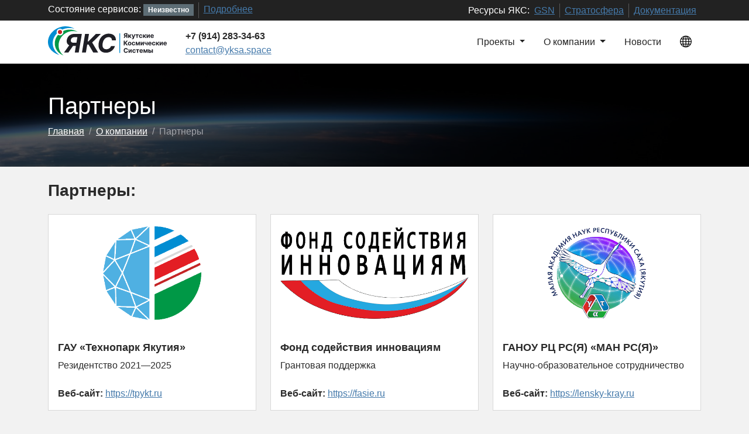

--- FILE ---
content_type: text/html; charset=utf-8
request_url: https://www.yksa.space/about/partners
body_size: 23725
content:
<!DOCTYPE html>
<html lang="ru">
	<head>
		<meta charset="UTF-8" />
		<meta http-equiv="X-UA-Compatible" content="IE=edge" />
		<meta name="viewport" content="width=device-width, initial-scale=1" />
		<meta name="description" content="ООО ЯКС – оборудование и программное обеспечение для космических миссий" />
		<meta name="author" content="ООО ЯКС" />
		<title>Партнеры  — ЯКС</title>

		<link rel="shortcut icon" href="/static/favicon.ico?v=5" />
		<link rel="apple-touch-icon" sizes="180x180" href="/static/apple-touch-icon.png?v=5" />
		<link rel="icon" type="image/png" sizes="32x32" href="/static/favicon-32x32.png?v=5" />
		<link rel="icon" type="image/png" sizes="16x16" href="/static/favicon-16x16.png?v=5" />
		 

		<link rel="stylesheet" href="/static/css/bootstrap.min.css?v=5" />
		<link rel="stylesheet" href="/static/css/main.css?v=5" />
		 
	</head>
	<body class="bg-light">
		<script src="/static/src/bootstrap.bundle.min.js?v=5"></script>
		
		<script>
			var statusText = {
				0: "в сети",
				1: "на обслуживании",
				2: "с задержками",
				3: "с перебоями",
				4: "не в сети",
				5: "Неизвестно"
			};
		</script>
		
		<script src="/static/src/status.js?v=5"></script>

		<!-- Server Status Navbar -->
<nav class="py-1 bg-dark border-bottom text-bg-dark server-status">
	<div class="container d-flex flex-wrap align-items-center">
		<ul class="nav me-auto">
			<li class="nav-item pe-2">
				<span>Состояние сервисов:</span>
				<span class="badge bg-secondary mb-1" id="server-status-badge">Неизвестно</span>
			</li>
			<li class="nav-item vr"></li>
			<li class="nav-item px-2"><a href="https://status.yksa.space">Подробнее</a></li>
		</ul>
		<ul class="nav">
			<li class="nav-item">
				<span>Ресурсы ЯКС:</span>
			</li>
			<li class="nav-item px-2"><a href="https://gsn.yksa.space">GSN</a></li>
			<li class="nav-item vr"></li>
			<li class="nav-item px-2"><a href="https://stratoflights.yksa.space">Стратосфера</a></li>
			<li class="nav-item vr"></li>
			<li class="nav-item px-2"><a href="https://docs.yksa.space">Документация</a></li>
		</ul>
	</div>
</nav> <!-- Header -->
<header class="py-0 pb-1 bg-white border-bottom navbar navbar-expand-lg">
	<div class="container">
		<div class="d-lg-flex align-items-center py-1">
			<a href="/" class="navbar-brand">
				
				<img src="/static/img/logo-full-ru.svg?v=5" alt="ЯКС Logo" class="img-fluid" style="height: 50px" />
				
			</a>
			<div class="ms-3 mt-2 d-lg-block d-none">
				<div class="fw-bold">+7 (914) 283-34-63</div>
				<a href="mailto:contact@yksa.space">contact@yksa.space</a>
			</div>
		</div>
		<!-- Mobile Language Toggle -->
		<button
			class="navbar-toggler border-0 ms-auto"
			type="button"
			data-bs-toggle="collapse"
			data-bs-target="#languageMobile"
			aria-controls="languageMobile"
			aria-expanded="false"
			aria-label="Toggle language menu"
		>
			<svg xmlns="http://www.w3.org/2000/svg" width="20" height="20" fill="currentColor" class="bi bi-globe" viewBox="0 0 16 16">
				<path
					d="M0 8a8 8 0 1 1 16 0A8 8 0 0 1 0 8m7.5-6.923c-.67.204-1.335.82-1.887 1.855A8 8 0 0 0 5.145 4H7.5zM4.09 4a9.3 9.3 0 0 1 .64-1.539 7 7 0 0 1 .597-.933A7.03 7.03 0 0 0 2.255 4zm-.582 3.5c.03-.877.138-1.718.312-2.5H1.674a7 7 0 0 0-.656 2.5zM4.847 5a12.5 12.5 0 0 0-.338 2.5H7.5V5zM8.5 5v2.5h2.99a12.5 12.5 0 0 0-.337-2.5zM4.51 8.5a12.5 12.5 0 0 0 .337 2.5H7.5V8.5zm3.99 0V11h2.653c.187-.765.306-1.608.338-2.5zM5.145 12q.208.58.468 1.068c.552 1.035 1.218 1.65 1.887 1.855V12zm.182 2.472a7 7 0 0 1-.597-.933A9.3 9.3 0 0 1 4.09 12H2.255a7 7 0 0 0 3.072 2.472M3.82 11a13.7 13.7 0 0 1-.312-2.5h-2.49c.062.89.291 1.733.656 2.5zm6.853 3.472A7 7 0 0 0 13.745 12H11.91a9.3 9.3 0 0 1-.64 1.539 7 7 0 0 1-.597.933M8.5 12v2.923c.67-.204 1.335-.82 1.887-1.855q.26-.487.468-1.068zm3.68-1h2.146c.365-.767.594-1.61.656-2.5h-2.49a13.7 13.7 0 0 1-.312 2.5m2.802-3.5a7 7 0 0 0-.656-2.5H12.18c.174.782.282 1.623.312 2.5zM11.27 2.461c.247.464.462.98.64 1.539h1.835a7 7 0 0 0-3.072-2.472c.218.284.418.598.597.933M10.855 4a8 8 0 0 0-.468-1.068C9.835 1.897 9.17 1.282 8.5 1.077V4z"
				/>
			</svg>
		</button>
		<!-- Mobile Navigation Toggle -->
		<button
			class="navbar-toggler"
			type="button"
			data-bs-toggle="collapse"
			data-bs-target="#mainNav"
			aria-controls="mainNav"
			aria-expanded="false"
			aria-label="Toggle navigation"
		>
			<span class="navbar-toggler-icon"></span>
		</button>

		<!-- Mobile Language Menu -->
		<ul class="collapse list-unstyled w-100" id="languageMobile">
			<li>
				<a
					class="dropdown-item d-flex align-items-center  active "
					onclick="document.getElementById('language').value='ru'; document.getElementById('languageForm').submit();"
					style="cursor: pointer"
				>
					<img src="/static/img/lang/flag-ru.svg?v=5" alt="RU" style="width: 20px; height: auto; margin-right: 8px" />
					Русский
				</a>
			</li>
			<li disabled>
				<a class="dropdown-item d-flex align-items-center disabled" href="?lang=sa" disabled>
					<img src="/static/img/lang/flag-sq.svg?v=5" alt="SA" style="width: 20px; height: auto; margin-right: 8px" />
					Саха тыла
				</a>
			</li>
			<li>
				<a
					class="dropdown-item d-flex align-items-center "
					onclick="document.getElementById('language').value='en'; document.getElementById('languageForm').submit();"
					style="cursor: pointer"
				>
					<img src="/static/img/lang/flag-en.svg?v=5" alt="EN" style="width: 20px; height: auto; margin-right: 8px" />
					English
				</a>
			</li>
		</ul>

		<!-- Main Navigation -->
		<div class="collapse navbar-collapse pt-1" id="mainNav">
			<ul class="navbar-nav ms-auto">
				<li class="nav-item dropdown has-megamenu">
					<a class="nav-link dropdown-toggle text-black" href="#" id="projectsMenu" role="button" data-bs-toggle="dropdown" aria-expanded="false">
						Проекты
					</a>
					<div class="dropdown-menu megamenu p-4" aria-labelledby="projectsMenu">
						<div class="row container mx-auto gap-2">
							
							<div class="col border-start">
								<h6 class="text-uppercase">Космические миссии</h6>
								<ul class="list-unstyled">
									
									<li>
										<a class="dropdown-item text-wrap" href="/projects/missions/sakhacube-cholbon">МКА «Чолбон»</a>
									</li>
									
								</ul>
							</div>
							
							<div class="col border-start">
								<h6 class="text-uppercase">Оборудование</h6>
								<ul class="list-unstyled">
									
									<li>
										<a class="dropdown-item text-wrap" href="/projects/hardware/rovers">Управляемые роверы</a>
									</li>
									
									<li>
										<a class="dropdown-item text-wrap" href="/projects/hardware/payloads">Полезные нагрузки</a>
									</li>
									
								</ul>
							</div>
							
							<div class="col border-start">
								<h6 class="text-uppercase">Программные продукты</h6>
								<ul class="list-unstyled">
									
									<li>
										<a class="dropdown-item text-wrap" href="/projects/software/gsn">Служба наземных станций (GSN)</a>
									</li>
									
									<li>
										<a class="dropdown-item text-wrap" href="/projects/software/stratoflights">Cервис «Stratoflights»</a>
									</li>
									
								</ul>
							</div>
							
							<div class="col border-start">
								<h6 class="text-uppercase">Образование</h6>
								<ul class="list-unstyled">
									
									<li>
										<a class="dropdown-item text-wrap" href="/projects/education/cosmomania">Смена «КосмоМАНиЯ»</a>
									</li>
									
								</ul>
							</div>
							
						</div>
					</div>
				</li>
				<li class="nav-item dropdown">
					<a class="nav-link dropdown-toggle text-black" href="#" id="aboutMenu" role="button" data-bs-toggle="dropdown" aria-expanded="false">
						О компании
					</a>
					<ul class="dropdown-menu" aria-labelledby="aboutMenu">
						<li><a class="dropdown-item" href="/about/partners">Партнеры</a></li>
						<li><a class="dropdown-item" href="/about/staff">Команда</a></li>
						<li><a class="dropdown-item" href="/about/contacts">Контакты</a></li>
					</ul>
				</li>
				<li class="nav-item">
					<a class="nav-link text-black" href="/news">Новости</a>
				</li>
				<!-- Desktop Language Menu -->
				<li class="nav-item dropdown d-none d-lg-block">
					<a
						class="nav-link h-100"
						href="#"
						id="desktopLangMenu"
						role="button"
						data-bs-toggle="dropdown"
						aria-expanded="false"
						style="line-height: 1.3"
					>
						<svg xmlns="http://www.w3.org/2000/svg" width="20" height="20" fill="currentColor" class="bi bi-globe" viewBox="0 0 16 16">
							<path
								d="M0 8a8 8 0 1 1 16 0A8 8 0 0 1 0 8m7.5-6.923c-.67.204-1.335.82-1.887 1.855A8 8 0 0 0 5.145 4H7.5zM4.09 4a9.3 9.3 0 0 1 .64-1.539 7 7 0 0 1 .597-.933A7.03 7.03 0 0 0 2.255 4zm-.582 3.5c.03-.877.138-1.718.312-2.5H1.674a7 7 0 0 0-.656 2.5zM4.847 5a12.5 12.5 0 0 0-.338 2.5H7.5V5zM8.5 5v2.5h2.99a12.5 12.5 0 0 0-.337-2.5zM4.51 8.5a12.5 12.5 0 0 0 .337 2.5H7.5V8.5zm3.99 0V11h2.653c.187-.765.306-1.608.338-2.5zM5.145 12q.208.58.468 1.068c.552 1.035 1.218 1.65 1.887 1.855V12zm.182 2.472a7 7 0 0 1-.597-.933A9.3 9.3 0 0 1 4.09 12H2.255a7 7 0 0 0 3.072 2.472M3.82 11a13.7 13.7 0 0 1-.312-2.5h-2.49c.062.89.291 1.733.656 2.5zm6.853 3.472A7 7 0 0 0 13.745 12H11.91a9.3 9.3 0 0 1-.64 1.539 7 7 0 0 1-.597.933M8.5 12v2.923c.67-.204 1.335-.82 1.887-1.855q.26-.487.468-1.068zm3.68-1h2.146c.365-.767.594-1.61.656-2.5h-2.49a13.7 13.7 0 0 1-.312 2.5m2.802-3.5a7 7 0 0 0-.656-2.5H12.18c.174.782.282 1.623.312 2.5zM11.27 2.461c.247.464.462.98.64 1.539h1.835a7 7 0 0 0-3.072-2.472c.218.284.418.598.597.933M10.855 4a8 8 0 0 0-.468-1.068C9.835 1.897 9.17 1.282 8.5 1.077V4z"
							/>
						</svg>
					</a>
					<ul class="dropdown-menu dropdown-menu-end" aria-labelledby="desktopLangMenu">
						<form action="/i18n/setlang/" method="post" id="languageForm" onsubmit="location.reload(true);">
							<input type="hidden" name="csrfmiddlewaretoken" value="wO9SymraqFdqbirDkACry6iW6vUhYhDbYqvM9sAE8MjT6oXCzsr035LI8DwAwzmF" />
							<input type="hidden" name="next" value="/about/partners" />
							<input type="hidden" name="language" value="" id="language" />
							<li>
								<a
									class="dropdown-item d-flex align-items-center  active "
									onclick="document.getElementById('language').value='ru'; document.getElementById('languageForm').submit();"
									style="cursor: pointer"
								>
									<img src="/static/img/lang/flag-ru.svg?v=5" alt="RU" style="width: 20px; height: auto; margin-right: 8px" />
									Русский 
								</a>
							</li>
							<li>
								<a class="dropdown-item d-flex align-items-center disabled" disabled>
									<img src="/static/img/lang/flag-sq.svg?v=5" alt="SA" style="width: 20px; height: auto; margin-right: 8px" />
									Саха тыла
								</a>
							</li>
							<li>
								<a
									class="dropdown-item d-flex align-items-center "
									onclick="document.getElementById('language').value='en'; document.getElementById('languageForm').submit();"
									style="cursor: pointer"
								>
									<img src="/static/img/lang/flag-en.svg?v=5" alt="EN" style="width: 20px; height: auto; margin-right: 8px" />
									English
								</a>
							</li>
						</form>
					</ul>
				</li>
			</ul>
		</div>
	</div>
</header>

		<!-- Header Section -->
		 
		<header>
			<div
				class="jumbotron jumbotron-fluid text-bg-dark"
				style="background: linear-gradient(rgba(0,0,0,0.66), rgba(0,0,0,0.66)), url('/static/img/bkg.jpg?v=5') no-repeat center center; background-size: cover;"
			>
				
<!-- Header and Breadcrumb -->
<div class="container py-5">
	<h1 class="display-6 text-start">Партнеры</h1>
	<nav aria-label="breadcrumb">
		<ol class="breadcrumb my-0">
			<li class="breadcrumb-item"><a href="/">Главная</a></li>
			<li class="breadcrumb-item"><a href="/about">О компании</a></li>
			<li class="breadcrumb-item active" aria-current="page">Партнеры</li>
		</ol>
	</nav>
</div>

			</div>
		</header>

		<!-- Main Content -->
		 
		<main class="my-4">
<div class="container">
	<!-- Partners Section -->
	<h2 class="mb-4">Партнеры:</h2>
	<div class="row gy-3 mb-4">
		<div class="col-md-4">
			<div class="card h-100">
				<img
					src="/static/img/partners/tpykt.png?v=5"
					class="card-img-top p-3"
					alt="ГАУ «Технопарк Якутия»"
					style="height: 200px; object-fit: contain"
				/>
				<div class="card-body">
					<h5 class="card-title">ГАУ «Технопарк Якутия»</h5>
					<p class="card-text">
						Резидентство 2021—2025<br /><br /> <strong>Веб-сайт:</strong> <a href="https://tpykt.ru">https://tpykt.ru</a>
					</p>
				</div>
			</div>
		</div>

		<div class="col-md-4">
			<div class="card h-100">
				<img
					src="/static/img/partners/fasie.png?v=5"
					class="card-img-top p-3"
					alt="Фонд содействия инновациям"
					style="height: 200px; object-fit: contain"
				/>
				<div class="card-body">
					<h5 class="card-title">Фонд содействия инновациям</h5>
					<p class="card-text">
						Грантовая поддержка<br /><br /> <strong>Веб-сайт:</strong> <a href="https://fasie.ru">https://fasie.ru</a>
					</p>
				</div>
			</div>
		</div>

		<div class="col-md-4">
			<div class="card h-100">
				<img
					src="/static/img/partners/sjsa.png?v=5"
					class="card-img-top p-3"
					alt="ГАНОУ РЦ РС(Я) «МАН РС(Я)»"
					style="height: 200px; object-fit: contain"
				/>
				<div class="card-body">
					<h5 class="card-title">ГАНОУ РЦ РС(Я) «МАН РС(Я)»</h5>
					<p class="card-text">
						Научно-образовательное сотрудничество<br /><br /> <strong>Веб-сайт:</strong> <a href="https://lensky-kray.ru">https://lensky-kray.ru</a>
					</p>
				</div>
			</div>
		</div>
	</div>
	<!-- Collab Section -->
	<h2 class="mb-4">Сотрудничаем с:</h2>
	<div class="row gy-3">
		<div class="col-md-4">
			<div class="card h-100">
				<img src="/static/img/partners/sx.png?v=5" class="card-img-top p-3" alt="ООО «СПУТНИКС»" style="height: 200px; object-fit: contain" />
				<div class="card-body">
					<h5 class="card-title">ООО «СПУТНИКС»</h5>
					<p class="card-text">
						Разработка полезных нагрузок, управление космическими аппаратами<br /> <strong>Веб-сайт:</strong> <a href="https://sputnix.ru">https://sputnix.ru</a>
					</p>
				</div>
			</div>
		</div>

		<div class="col-md-4">
			<div class="card h-100">
				<img
					src="/static/img/partners/sibsau.png?v=5"
					class="card-img-top p-3"
					alt="СибГУ им. М.Ф. Решетнева"
					style="height: 200px; object-fit: contain"
				/>
				<div class="card-body">
					<h5 class="card-title">СибГУ им. М.Ф. Решетнева</h5>
					<p class="card-text">
						Сопровождение миссий, образовательные проекты, космическая связь<br /> <strong>Веб-сайт:</strong> <a href="https://sibsau.ru">https://sibsau.ru</a>
					</p>
				</div>
			</div>
		</div>

		<div class="col-md-4">
			<div class="card h-100">
				<img
					src="/static/img/partners/strato.png?v=5"
					class="card-img-top p-3"
					alt="ООО «СТРАТОНАВТИКА»"
					style="height: 200px; object-fit: contain"
				/>
				<div class="card-body">
					<h5 class="card-title">ООО «СТРАТОНАВТИКА»</h5>
					<p class="card-text">
						Математическое моделирование, радиосвязь, разработка ПО, образование<br /> <strong>Веб-сайт:</strong> <a href="https://stratonautica.ru">https://stratonautica.ru</a>
					</p>
				</div>
			</div>
		</div>
	</div>
</div>
</main>

		

<!-- Contact Section -->
<section class="bg-primary text-white px-3 py-4">
	<div class="container">
		<h1 class="text-center mb-0">Обратная связь</h1>
		<p class="text-center opacity-75 mb-4">Оставьте заявку, и наши специалисты с вами свяжутся</p>
		<div class="d-flex flex-column flex-lg-row justify-content-center align-items-stretch gap-4">
			<div class="col w-100">
				<form action="/feedback" method="POST">
					<input type="hidden" name="csrfmiddlewaretoken" value="wO9SymraqFdqbirDkACry6iW6vUhYhDbYqvM9sAE8MjT6oXCzsr035LI8DwAwzmF" />
					<div class="form-floating mb-3">
						<input type="email" class="form-control border-0" id="feedbackEmail" name="email" placeholder="E-mail" required />
						<label for="feedbackEmail" class="text-body">E-mail</label>
					</div>
					<div class="form-floating mb-3">
						<input type="text" class="form-control border-0" id="feedbackName" name="name" placeholder="Имя" required />
						<label for="feedbackName" class="text-body">Имя</label>
					</div>
					<div class="form-floating mb-3">
						<textarea
							class="form-control border-0"
							id="feedbackSubject"
							name="message"
							placeholder="Ваше сообщение (до 3000 символов)"
							style="height: 228px"
							required
						></textarea>
						<label for="feedbackSubject" class="text-body">Ваше сообщение (до 3000 символов)</label>
					</div>
					<input type="hidden" name="next" value="/about/partners" />

					<div class="form-check mb-3">
						<input type="checkbox" class="form-check-input" id="feedbackPrivacy" name="privacy" required />
						<label class="form-check-label" for="feedbackPrivacy"
							>Согласен с <a href="/privacy" class="text-white">Политикой конфиденциальности</a></label
						>
					</div>

					<button type="submit" class="btn py-3 btn-dark w-100">Оставить заявку</button>
				</form>
			</div>
			<div class="col d-none d-lg-block">
				<div class="d-flex flex-row gap-3 text-center justify-content-around">
					<div class="col">
						<svg xmlns="http://www.w3.org/2000/svg" class="mb-2" width="40" height="40" fill="currentColor" class="bi bi-phone" viewBox="0 0 16 16">
							<path
								d="M11 1a1 1 0 0 1 1 1v12a1 1 0 0 1-1 1H5a1 1 0 0 1-1-1V2a1 1 0 0 1 1-1zM5 0a2 2 0 0 0-2 2v12a2 2 0 0 0 2 2h6a2 2 0 0 0 2-2V2a2 2 0 0 0-2-2z"
							/>
							<path d="M8 14a1 1 0 1 0 0-2 1 1 0 0 0 0 2" />
						</svg>
						<p class="text-nowrap">+7 (914) 283-34-63</p>
					</div>
					<div class="col">
						<svg
							xmlns="http://www.w3.org/2000/svg"
							class="mb-2"
							width="40"
							height="40"
							fill="currentColor"
							class="bi bi-geo-alt"
							viewBox="0 0 16 16"
						>
							<path
								d="M12.166 8.94c-.524 1.062-1.234 2.12-1.96 3.07A32 32 0 0 1 8 14.58a32 32 0 0 1-2.206-2.57c-.726-.95-1.436-2.008-1.96-3.07C3.304 7.867 3 6.862 3 6a5 5 0 0 1 10 0c0 .862-.305 1.867-.834 2.94M8 16s6-5.686 6-10A6 6 0 0 0 2 6c0 4.314 6 10 6 10"
							/>
							<path d="M8 8a2 2 0 1 1 0-4 2 2 0 0 1 0 4m0 1a3 3 0 1 0 0-6 3 3 0 0 0 0 6" />
						</svg>
						<p class="text-wrap">Якутск, Дзержинского 76, блок С, офис 203</p>
					</div>
					<div class="col">
						<svg
							xmlns="http://www.w3.org/2000/svg"
							class="mb-2"
							width="40"
							height="40"
							fill="currentColor"
							class="bi bi-envelope"
							viewBox="0 0 16 16"
						>
							<path
								d="M0 4a2 2 0 0 1 2-2h12a2 2 0 0 1 2 2v8a2 2 0 0 1-2 2H2a2 2 0 0 1-2-2zm2-1a1 1 0 0 0-1 1v.217l7 4.2 7-4.2V4a1 1 0 0 0-1-1zm13 2.383-4.708 2.825L15 11.105zm-.034 6.876-5.64-3.471L8 9.583l-1.326-.795-5.64 3.47A1 1 0 0 0 2 13h12a1 1 0 0 0 .966-.741M1 11.105l4.708-2.897L1 5.383z"
							/>
						</svg>
						<p class="text-nowrap">contact@yksa.space</p>
					</div>
				</div>
				<div class="text-center">
					<img src="/static/img/map.png?v=5" alt="Карта" class="img-fluid" />
				</div>
			</div>
		</div>
	</div>
</section> <!-- Footer -->
<footer class="bg-dark text-bg-dark">
	<div class="container pt-5">
		<div class="row gy-5">
			<div class="col-lg-3 mw-lg-2">
				<div class="mb-4">
					<a class="navbar-brand" href="/">
						
						<img
							src="/static/img/logo-full-ru-dark.svg?v=5"
							class="d-inline-block align-middle img-fluid"
							alt="ООО «ЯКС»"
							width="280"
						/>
						
					</a>
				</div>

				<div>
					<p class="text-muted small">
						При поддержке ГАУ «Технопарк Якутия», Фонда содействия инновациям и ГАНОУ РЦ РС(Я) «Малая Академия Наук РС(Я)»
					</p>
					<p class="text-muted small">ИНН: 1435358869, ОГРН: 1211400002516</p>
				</div>
			</div>
			<div class="col-lg-2 offset-lg-1">
				<div class="mb-4">
					<h4>Проекты</h4>
				</div>
				<div>
					
					<p>
						<a class="text-decoration-none d-block text-muted" href="/projects#missions"> Космические миссии </a>
					</p>
					
					<p>
						<a class="text-decoration-none d-block text-muted" href="/projects#hardware"> Оборудование </a>
					</p>
					
					<p>
						<a class="text-decoration-none d-block text-muted" href="/projects#software"> Программные продукты </a>
					</p>
					
					<p>
						<a class="text-decoration-none d-block text-muted" href="/projects#education"> Образование </a>
					</p>
					
				</div>
			</div>
			<div class="col-lg-2 offset-lg-1">
				<div class="mb-4">
					<h4>О компании</h4>
				</div>
				<div>
					<p>
						<a class="text-decoration-none d-block text-muted" href="/about/partners">Партнеры</a>
					</p>
					<p>
						<a class="text-decoration-none d-block text-muted" href="/about/staff">Команда</a>
					</p>
					<p>
						<a class="text-decoration-none d-block text-muted" href="/about/contacts">Контакты</a>
					</p>
					<p>
						<a class="text-decoration-none d-block text-muted" href="/news">Новости</a>
					</p>
				</div>
			</div>
			<div class="col-lg-2 offset-lg-1">
				<div class="mb-4">
					<h4>Ресурсы «ЯКС»</h4>
				</div>
				<div>
					<p>
						<a class="text-decoration-none d-block text-muted" href="https://docs.yksa.space">Документация</a>
					</p>
					<p>
						<a class="text-decoration-none d-block text-muted" href="https://gsn.yksa.space">Служба GSN</a>
					</p>
					<p>
						<a class="text-decoration-none d-block text-muted" href="https://stratoflights.yksa.space">Стратосферные полеты</a>
					</p>
					<p>
						<a class="text-decoration-none d-block text-muted" href="https://status.yksa.space">Состояние серверов</a>
					</p>
				</div>
			</div>
		</div>
		<hr />
	</div>
	<div class="container pb-4 pt-3">
		<div class="row">
			<div class="col-6 small">
				<div>Copyright © 2025 ООО «Якутские Космические Системы»</div>
			</div>
			<div class="col-6 text-end small">
				<div>
					<p>
						<a class="text-decoration-none" href="/usage_policy">Условия использования</a> -
						<a class="text-decoration-none" href="/privacy">Политика конфиденциальности</a>
					</p>
				</div>
			</div>
		</div>
	</div>
</footer>  
	</body>
</html>

--- FILE ---
content_type: text/css
request_url: https://www.yksa.space/static/css/main.css?v=5
body_size: 1150
content:
/* Navigation Mega Menu */
.navbar .megamenu {
	padding: 1rem;
}
@media (min-width: 992px) {
	.navbar .has-megamenu {
		position: static !important;
	}
	.navbar .megamenu {
		left: 0;
		right: 0;
		width: 100%;
		margin-top: 0;
	}
}
@media (max-width: 991px) {
	.navbar.fixed-top .navbar-collapse,
	.navbar.sticky-top .navbar-collapse {
		overflow-y: auto;
		max-height: 90vh;
		margin-top: 1em;
	}
	.server-status {
		display: none;
		height: 0;
	}
}
/* Navigation Links */
.navbar-nav .nav-link {
	color: black;
	padding: 0.75rem 1rem !important;
	background-color: white;
}
.navbar-nav .nav-link:hover,
.navbar-nav .nav-link.show {
	color: var(--bs-light) !important;
	background-color: var(--bs-primary);
}
.breadcrumb-item a {
	color: white !important;
}

.treeview {
	list-style: none;
	padding-left: 0;
}

.treeview > li {
	margin-bottom: 0.5rem;
}

.treeview-label {
	cursor: pointer;
	font-weight: bold;
	display: flex;
	align-items: center;
}

.treeview-arrow {
	display: inline-block;
	width: 0;
	height: 0;
	margin-right: 0.5rem;
	border-left: 5px solid transparent;
	border-right: 5px solid transparent;
	border-top: 5px solid currentColor;
	transform: rotate(-90deg);
}

.treeview-toggle:checked + .treeview-label .treeview-arrow {
	transform: rotate(0deg);
}
.treeview-toggle:checked + .treeview-label {
	color: var(--bs-primary);
	font-weight: bold;
}

.treeview-children {
	list-style: none;
	padding-left: 1.5rem;
	display: none;
}

.treeview-link {
	text-decoration: none;
	color: inherit;
	display: flex;
	align-items: center;
}

.treeview-link svg {
	margin-right: 0.5rem;
}

.treeview-toggle:checked + .treeview-label + .treeview-children {
	display: block;
}

.visually-hidden {
	position: absolute;
	width: 1px;
	height: 1px;
	padding: 0;
	margin: -1px;
	overflow: hidden;
	clip: rect(0, 0, 0, 0);
	white-space: nowrap;
	border: 0;
}

.thumbnail-nav {
	max-height: 400px;
	overflow-y: auto;
}

.thumbnail-nav .nav-link {
	padding: 0.25rem;
	width: fit-content;
	display: flex;
}

.thumbnail-nav .nav-link.active {
	border: 2px solid var(--bs-primary);
	border-color: var(--bs-primary);
}

.thumbnail-nav img {
	width: 60px;
	height: 60px;
	object-fit: cover;
}

.carousel-item img {
	max-height: 400px;
	object-fit: contain;
	width: 100%;
}

.lightbox {
	display: none;
	position: fixed;
	z-index: 1050;
	left: 0;
	top: 0;
	width: 100%;
	height: 100%;
	background-color: rgba(0, 0, 0, 0.9);
}

.lightbox-content {
	margin: auto;
	display: block;
	width: 90%;
	max-width: 900px;
	max-height: 90%;
	object-fit: contain;
}

.lightbox-close {
	position: absolute;
	top: 15px;
	right: 35px;
	color: #f1f1f1;
	font-size: 40px;
	font-weight: bold;
	cursor: pointer;
}

.lightbox-close:hover {
	color: #bbb;
}
.carousel-control-next:hover,
.carousel-control-prev:hover {
	background-color: rgba(0, 0, 0, 0.3);
}

.avatar {
	object-fit: contain;
}

.nav-card {
	border: none;
	cursor: pointer;
	transition: all 0.3s ease;
	background-color: rgba(0, 0, 0, 0);
	padding: 8px;
}

.nav-card:hover {
	background-color: rgba(255, 255, 255, 0.2);
}

.nav-card.active {
	background-color: var(--bs-primary);
}

.carousel-inner {
	background: transparent;
}

.container-fluid {
	background: rgba(0, 0, 0, 0.3);
	backdrop-filter: blur(5px);
}

.nav-card .card-title {
	color: white;
	font-size: 0.9rem;
}

.nav-card .text-muted {
	color: rgba(255, 255, 255, 0.7) !important;
}
.object-fit-cover {
	object-fit: cover;
	height: 100%;
}
.side-card-img {
	display: block;
	position: absolute;
	top: 50%;
	left: 50%;
	transform: translate(-50%,-50%);
	height: 100%;
	width: 100%;
	object-fit: cover;
}
.side-card-img-container {
	position: relative;
  	overflow: hidden;
	min-height: 175px;
}

.text-content {
	overflow: auto;
	hyphens: auto;
}

.text-content img {
	max-width: 100%;
	height: auto !important;
}

.text-content p:last-child {
	margin-bottom: 0;
}


td ul:last-child {
	margin-bottom: 0;
}

td p:last-child {
	margin-bottom: 0;
}

td p ul:last-child {
	margin-bottom: 0;
}

--- FILE ---
content_type: application/javascript
request_url: https://www.yksa.space/static/src/status.js?v=5
body_size: 428
content:
document.addEventListener("DOMContentLoaded", function () {
	const statusElement = document.getElementById("server-status-badge");
	const statusUrl = "https://status.yksa.space/api/v0.1/service/";
	const statusClass = {
		0: "badge bg-success mb-1",
		1: "badge bg-primary mb-1",
		2: "badge bg-primary mb-1",
		3: "badge bg-warning text-dark mb-1",
		4: "badge bg-danger mb-1",
		5: "badge bg-secondary mb-1"
	};

	fetch(statusUrl)
		.then((response) => response.json())
		.then((data) => {
			if (data && data.length > 0) {
				let statusMostSevere = 0;
				let statusMostSevereCount = 0;
				for (const service of data) {
					if (service.status > statusMostSevere) {
						statusMostSevere = service.status;
						statusMostSevereCount = 1;
					} else if (service.status === statusMostSevere) {
						statusMostSevereCount++;
					}
				}
				statusElement.className = statusClass[statusMostSevere];
				statusElement.innerHTML = String(statusMostSevereCount) + " " + statusText[statusMostSevere];
				if (statusMostSevere != 0) {
					statusElement.innerHTML = String(statusMostSevereCount) + " " + statusText[statusMostSevere];
				}
			} else {
				statusElement.className = statusClass[5];
				statusElement.innerHTML = statusText[5];
			}
		})
		.catch((error) => {
			console.error("Error fetching status:", error);
			statusElement.className = statusClass[5];
			statusElement.innerHTML = statusText[5];
		});
});


--- FILE ---
content_type: image/svg+xml
request_url: https://www.yksa.space/static/img/logo-full-ru.svg?v=5
body_size: 8016
content:
<svg width="223" height="55" viewBox="0 0 223 55" fill="none" xmlns="http://www.w3.org/2000/svg">
<path d="M127.272 26.4907H119.909C119.932 25.5134 119.807 24.6498 119.534 23.8998C119.261 23.1385 118.852 22.4908 118.307 21.9567C117.773 21.4226 117.119 21.0192 116.346 20.7465C115.574 20.4624 114.704 20.3204 113.739 20.3204C111.875 20.3204 110.165 20.7863 108.608 21.7181C107.051 22.6499 105.739 24.0021 104.671 25.7748C103.602 27.5361 102.864 29.6668 102.455 32.1667C102.057 34.5757 102.08 36.5927 102.523 38.2177C102.966 39.8427 103.75 41.0699 104.875 41.8994C106.011 42.7176 107.426 43.1267 109.119 43.1267C110.165 43.1267 111.159 42.996 112.102 42.7347C113.045 42.4619 113.903 42.0756 114.676 41.5756C115.46 41.0642 116.142 40.4449 116.721 39.7177C117.312 38.9904 117.773 38.1666 118.102 37.2461H125.517C125.051 38.8484 124.324 40.3938 123.335 41.8824C122.358 43.371 121.147 44.7005 119.704 45.8709C118.261 47.03 116.619 47.9504 114.778 48.6323C112.937 49.3141 110.92 49.655 108.727 49.655C105.557 49.655 102.835 48.9277 100.563 47.4732C98.3014 46.0187 96.6707 43.9221 95.6707 41.1836C94.6708 38.445 94.4833 35.1439 95.1082 31.2804C95.7332 27.5418 96.9548 24.3714 98.7729 21.7692C100.602 19.1556 102.824 17.1727 105.438 15.8205C108.063 14.4682 110.869 13.7921 113.858 13.7921C115.937 13.7921 117.818 14.0762 119.5 14.6444C121.182 15.2125 122.613 16.0421 123.795 17.1329C124.988 18.2125 125.886 19.5363 126.488 21.1045C127.091 22.6726 127.352 24.468 127.272 26.4907Z" fill="#1E1E25"/>
<path d="M84.8429 49.1777L76.0987 34.2974H73.5761L71.1045 49.1777H63.724L69.5193 14.2694H76.8998L74.5817 28.2123H76.0646L89.9734 14.2694H99.1607L82.8656 30.4622L93.9961 49.1777H84.8429Z" fill="#1E1E25"/>
<path d="M57.673 49.1777H50.2925L55.0821 20.3034H50.105C48.6846 20.3034 47.4687 20.5136 46.4573 20.934C45.4573 21.3431 44.6562 21.9454 44.054 22.7408C43.4631 23.5363 43.071 24.5135 42.8779 25.6726C42.696 26.8203 42.7699 27.7805 43.0994 28.5532C43.4403 29.3259 44.0426 29.9054 44.9062 30.2918C45.7812 30.6781 46.9232 30.8713 48.3323 30.8713H56.3435L55.3549 36.803H46.1335C43.4631 36.803 41.2529 36.3598 39.5029 35.4735C37.7643 34.5871 36.5314 33.3144 35.8042 31.6554C35.0769 29.985 34.9008 27.9907 35.2758 25.6726C35.6735 23.3658 36.503 21.3602 37.7643 19.6557C39.037 17.9398 40.6847 16.6159 42.7074 15.6842C44.7301 14.741 47.0596 14.2694 49.6959 14.2694H63.4513L57.673 49.1777ZM41.4631 33.2917H49.4232L38.2927 49.1777H30.1622L41.4631 33.2917Z" fill="#1E1E25"/>
<path fill-rule="evenodd" clip-rule="evenodd" d="M11.0334 21.6298C5.42975 33.9709 11.0846 47.1346 21.5537 54.0693C11.691 51.0576 2.42817 43.8394 0.475513 34.1668C-2.55063 19.1767 9.18264 4.16085 26.6825 0.628067C35.2821 -1.10799 43.3888 0.935005 50.0596 4.54629C42.2582 2.17124 33.9331 2.89937 26.7822 6.13339C25.6595 5.0909 24.1555 4.45345 22.5027 4.45345C19.0284 4.45345 16.2119 7.2699 16.2119 10.7442C16.2119 11.6263 16.3935 12.466 16.7213 13.2279C14.4097 15.649 12.4705 18.4648 11.0334 21.6298Z" fill="#008DD2"/>
<path fill-rule="evenodd" clip-rule="evenodd" d="M22.5026 17.035C25.9769 17.035 28.7933 14.2185 28.7933 10.7442C28.7933 10.0796 28.6902 9.43896 28.4992 8.83754C30.821 7.78023 33.3354 7.00627 35.9977 6.57287C43.3241 5.38021 50.4067 6.98852 55.9814 10.5636C43.1875 5.68128 28.1905 12.0314 22.2754 24.9386C17.2563 35.8907 20.3677 48.0909 29.0888 54.8518C20.7958 51.6787 14.4966 44.7146 13.0532 35.8479C11.8607 28.5228 14.2232 21.3779 18.9478 15.935C19.9591 16.6289 21.1834 17.035 22.5026 17.035Z" fill="#009846"/>
<path d="M26.466 10.6992C26.4909 12.8881 24.7366 14.6827 22.5476 14.7076C20.3587 14.7325 18.5641 12.9781 18.5392 10.7892C18.5144 8.60028 20.2687 6.80565 22.4576 6.78079C24.6465 6.75594 26.4412 8.51026 26.466 10.6992Z" fill="#C42526"/>
<path fill-rule="evenodd" clip-rule="evenodd" d="M133.806 50.0921L133.806 13.0783L135.306 13.0783L135.306 50.0921L133.806 50.0921Z" fill="#008DD2"/>
<path d="M189.342 45.2252H191.298C192.164 45.2252 192.84 45.4326 193.326 45.8473C193.812 46.2593 194.055 46.8104 194.055 47.5007C194.055 47.9496 193.945 48.3445 193.727 48.6854C193.508 49.0235 193.193 49.2877 192.781 49.478C192.369 49.6655 191.874 49.7593 191.298 49.7593H188.204V43.2138H189.938V48.3317H191.298C191.602 48.3317 191.852 48.255 192.048 48.1016C192.244 47.9482 192.343 47.7522 192.346 47.5135C192.343 47.2607 192.244 47.0547 192.048 46.8956C191.852 46.7337 191.602 46.6527 191.298 46.6527H189.342V45.2252ZM194.758 49.7593V43.2138H196.573V49.7593H194.758Z" fill="#1E1E25"/>
<path d="M182.862 47.7522L184.635 43.2138H186.016L183.463 49.7593H182.257L179.764 43.2138H181.141L182.862 47.7522ZM180.727 43.2138V49.7593H178.993V43.2138H180.727ZM185.087 49.7593V43.2138H186.8V49.7593H185.087Z" fill="#1E1E25"/>
<path d="M174.804 49.8871C174.131 49.8871 173.551 49.7508 173.066 49.478C172.583 49.2025 172.21 48.8133 171.949 48.3104C171.688 47.8047 171.557 47.2067 171.557 46.5164C171.557 45.8431 171.688 45.2522 171.949 44.7437C172.21 44.2351 172.578 43.8388 173.053 43.5547C173.53 43.2706 174.09 43.1286 174.732 43.1286C175.164 43.1286 175.566 43.1982 175.938 43.3374C176.313 43.4738 176.639 43.6797 176.918 43.9553C177.199 44.2309 177.418 44.5775 177.574 44.9951C177.73 45.4098 177.808 45.8956 177.808 46.4525V46.951H172.281V45.826H176.1C176.1 45.5647 176.043 45.3331 175.929 45.1314C175.816 44.9297 175.658 44.7721 175.456 44.6584C175.257 44.542 175.026 44.4837 174.762 44.4837C174.486 44.4837 174.242 44.5476 174.029 44.6755C173.818 44.8005 173.654 44.9695 173.534 45.1826C173.415 45.3928 173.354 45.6272 173.351 45.8857V46.9553C173.351 47.2792 173.411 47.559 173.53 47.7948C173.652 48.0306 173.824 48.2124 174.046 48.3402C174.267 48.4681 174.53 48.532 174.834 48.532C175.036 48.532 175.22 48.5036 175.388 48.4468C175.556 48.39 175.699 48.3047 175.818 48.1911C175.938 48.0775 176.029 47.9383 176.091 47.7735L177.77 47.8843C177.685 48.2877 177.51 48.64 177.246 48.9411C176.985 49.2394 176.646 49.4723 176.232 49.64C175.82 49.8047 175.344 49.8871 174.804 49.8871Z" fill="#1E1E25"/>
<path d="M165.023 44.6414V43.2138H170.955V44.6414H168.846V49.7593H167.116V44.6414H165.023Z" fill="#1E1E25"/>
<path d="M161.384 49.8871C160.714 49.8871 160.137 49.7451 159.654 49.461C159.174 49.1741 158.805 48.7763 158.546 48.2678C158.29 47.7593 158.162 47.1741 158.162 46.5121C158.162 45.8417 158.292 45.2536 158.55 44.7479C158.812 44.2394 159.182 43.8431 159.662 43.559C160.143 43.2721 160.714 43.1286 161.376 43.1286C161.947 43.1286 162.447 43.2323 162.876 43.4397C163.305 43.6471 163.644 43.9383 163.894 44.3133C164.144 44.6883 164.282 45.1286 164.307 45.6343H162.594C162.546 45.3076 162.418 45.0448 162.211 44.8459C162.006 44.6442 161.738 44.5434 161.405 44.5434C161.124 44.5434 160.878 44.6201 160.668 44.7735C160.461 44.9241 160.299 45.1442 160.182 45.434C160.066 45.7238 160.008 46.0746 160.008 46.4866C160.008 46.9042 160.064 47.2593 160.178 47.5519C160.295 47.8445 160.458 48.0675 160.668 48.2209C160.878 48.3743 161.124 48.451 161.405 48.451C161.613 48.451 161.799 48.4084 161.964 48.3232C162.131 48.238 162.269 48.1144 162.377 47.9525C162.488 47.7877 162.56 47.5902 162.594 47.3601H164.307C164.279 47.8601 164.143 48.3005 163.898 48.6812C163.657 49.059 163.323 49.3545 162.897 49.5675C162.471 49.7806 161.966 49.8871 161.384 49.8871Z" fill="#1E1E25"/>
<path d="M152.825 47.3644L155.182 43.2138H156.971V49.7593H155.241V45.5959L152.893 49.7593H151.091V43.2138H152.825V47.3644Z" fill="#1E1E25"/>
<path d="M149.802 44.0874H147.935C147.901 43.8459 147.832 43.6314 147.726 43.4439C147.621 43.2536 147.486 43.0916 147.322 42.9581C147.157 42.8246 146.966 42.7223 146.751 42.6513C146.537 42.5803 146.306 42.5448 146.056 42.5448C145.604 42.5448 145.211 42.657 144.876 42.8814C144.54 43.103 144.28 43.4269 144.096 43.853C143.911 44.2763 143.819 44.7905 143.819 45.3956C143.819 46.0178 143.911 46.5405 144.096 46.9638C144.283 47.3871 144.545 47.7067 144.88 47.9226C145.215 48.1385 145.603 48.2465 146.043 48.2465C146.29 48.2465 146.519 48.2138 146.729 48.1485C146.942 48.0831 147.131 47.9879 147.296 47.8629C147.461 47.7351 147.597 47.5803 147.705 47.3985C147.816 47.2166 147.893 47.0092 147.935 46.7763L149.802 46.7848C149.753 47.1854 149.633 47.5717 149.439 47.9439C149.249 48.3132 148.992 48.6442 148.668 48.9368C148.347 49.2266 147.964 49.4567 147.518 49.6271C147.074 49.7948 146.573 49.8786 146.013 49.8786C145.235 49.8786 144.539 49.7024 143.925 49.3502C143.314 48.9979 142.832 48.4879 142.476 47.8203C142.124 47.1527 141.948 46.3445 141.948 45.3956C141.948 44.4439 142.127 43.6343 142.485 42.9666C142.843 42.299 143.329 41.7905 143.942 41.4411C144.556 41.0888 145.246 40.9127 146.013 40.9127C146.519 40.9127 146.988 40.9837 147.42 41.1257C147.854 41.2678 148.239 41.4752 148.574 41.7479C148.91 42.0178 149.182 42.3487 149.393 42.7408C149.606 43.1328 149.742 43.5817 149.802 44.0874Z" fill="#1E1E25"/>
<path d="M219.687 35.8871C219.014 35.8871 218.434 35.7508 217.948 35.478C217.465 35.2025 217.093 34.8133 216.832 34.3104C216.57 33.8047 216.44 33.2067 216.44 32.5164C216.44 31.8431 216.57 31.2522 216.832 30.7437C217.093 30.2351 217.461 29.8388 217.936 29.5547C218.413 29.2706 218.972 29.1286 219.615 29.1286C220.046 29.1286 220.448 29.1982 220.821 29.3374C221.196 29.4738 221.522 29.6797 221.801 29.9553C222.082 30.2309 222.301 30.5775 222.457 30.9951C222.613 31.4099 222.691 31.8956 222.691 32.4525V32.951H217.164V31.826H220.982C220.982 31.5647 220.926 31.3331 220.812 31.1314C220.698 30.9297 220.541 30.7721 220.339 30.6584C220.14 30.542 219.909 30.4837 219.644 30.4837C219.369 30.4837 219.124 30.5476 218.911 30.6755C218.701 30.8005 218.536 30.9695 218.417 31.1826C218.298 31.3928 218.237 31.6272 218.234 31.8857V32.9553C218.234 33.2792 218.294 33.559 218.413 33.7948C218.535 34.0306 218.707 34.2124 218.928 34.3402C219.15 34.4681 219.413 34.532 219.717 34.532C219.919 34.532 220.103 34.5036 220.271 34.4468C220.438 34.39 220.582 34.3047 220.701 34.1911C220.82 34.0775 220.911 33.9383 220.974 33.7735L222.653 33.8843C222.568 34.2877 222.393 34.64 222.129 34.9411C221.867 35.2394 221.529 35.4724 221.115 35.64C220.703 35.8047 220.227 35.8871 219.687 35.8871Z" fill="#1E1E25"/>
<path d="M211.102 33.3644L213.459 29.2138H215.249V35.7593H213.519V31.5959L211.171 35.7593H209.368V29.2138H211.102V33.3644Z" fill="#1E1E25"/>
<path d="M202.337 35.7593V29.2138H204.152V31.7536H204.663L206.445 29.2138H208.575L206.262 32.461L208.601 35.7593H206.445L204.83 33.4368H204.152V35.7593H202.337Z" fill="#1E1E25"/>
<path d="M198.251 35.8871C197.581 35.8871 197.004 35.7451 196.521 35.461C196.041 35.1741 195.672 34.7763 195.413 34.2678C195.158 33.7593 195.03 33.1741 195.03 32.5121C195.03 31.8417 195.159 31.2536 195.417 30.7479C195.679 30.2394 196.05 29.8431 196.53 29.559C197.01 29.2721 197.581 29.1286 198.243 29.1286C198.814 29.1286 199.314 29.2323 199.743 29.4397C200.172 29.6471 200.511 29.9383 200.761 30.3133C201.011 30.6883 201.149 31.1286 201.175 31.6343H199.461C199.413 31.3076 199.285 31.0448 199.078 30.8459C198.873 30.6442 198.605 30.5434 198.273 30.5434C197.991 30.5434 197.746 30.6201 197.535 30.7735C197.328 30.9241 197.166 31.1442 197.05 31.434C196.933 31.7238 196.875 32.0746 196.875 32.4866C196.875 32.9042 196.932 33.2593 197.045 33.5519C197.162 33.8445 197.325 34.0675 197.535 34.2209C197.746 34.3743 197.991 34.451 198.273 34.451C198.48 34.451 198.666 34.4084 198.831 34.3232C198.998 34.238 199.136 34.1144 199.244 33.9525C199.355 33.7877 199.427 33.5902 199.461 33.3601H201.175C201.146 33.8601 201.01 34.3005 200.765 34.6812C200.524 35.059 200.19 35.3545 199.764 35.5675C199.338 35.7806 198.834 35.8871 198.251 35.8871Z" fill="#1E1E25"/>
<path d="M191.105 35.8871C190.432 35.8871 189.852 35.7508 189.366 35.478C188.883 35.2025 188.511 34.8133 188.25 34.3104C187.988 33.8047 187.858 33.2067 187.858 32.5164C187.858 31.8431 187.988 31.2522 188.25 30.7437C188.511 30.2351 188.879 29.8388 189.354 29.5547C189.831 29.2706 190.39 29.1286 191.033 29.1286C191.464 29.1286 191.866 29.1982 192.238 29.3374C192.613 29.4738 192.94 29.6797 193.219 29.9553C193.5 30.2309 193.719 30.5775 193.875 30.9951C194.031 31.4099 194.109 31.8956 194.109 32.4525V32.951H188.582V31.826H192.4C192.4 31.5647 192.344 31.3331 192.23 31.1314C192.116 30.9297 191.959 30.7721 191.757 30.6584C191.558 30.542 191.327 30.4837 191.062 30.4837C190.787 30.4837 190.542 30.5476 190.329 30.6755C190.119 30.8005 189.954 30.9695 189.835 31.1826C189.716 31.3928 189.655 31.6272 189.652 31.8857V32.9553C189.652 33.2792 189.711 33.559 189.831 33.7948C189.953 34.0306 190.125 34.2124 190.346 34.3402C190.568 34.4681 190.831 34.532 191.135 34.532C191.336 34.532 191.521 34.5036 191.689 34.4468C191.856 34.39 192 34.3047 192.119 34.1911C192.238 34.0775 192.329 33.9383 192.392 33.7735L194.071 33.8843C193.986 34.2877 193.811 34.64 193.547 34.9411C193.285 35.2394 192.947 35.4724 192.533 35.64C192.121 35.8047 191.645 35.8871 191.105 35.8871Z" fill="#1E1E25"/>
<path d="M186.713 29.2138V35.7592H184.991V29.2138H186.713ZM185.873 32.0859V33.5178C185.734 33.5803 185.561 33.6399 185.353 33.6967C185.146 33.7507 184.928 33.7948 184.701 33.8288C184.474 33.8629 184.261 33.88 184.062 33.88C183.122 33.88 182.382 33.6868 181.842 33.3004C181.302 32.9112 181.032 32.2905 181.032 31.4382V29.2053H182.745V31.4382C182.745 31.6911 182.788 31.8913 182.873 32.0391C182.961 32.1868 183.1 32.2933 183.291 32.3587C183.484 32.4212 183.741 32.4524 184.062 32.4524C184.36 32.4524 184.653 32.4212 184.94 32.3587C185.227 32.2962 185.538 32.2053 185.873 32.0859Z" fill="#1E1E25"/>
<path d="M175.431 33.3644L177.787 29.2138H179.577V35.7593H177.847V31.5959L175.499 35.7593H173.696V29.2138H175.431V33.3644Z" fill="#1E1E25"/>
<path d="M168.355 33.7522L170.127 29.2138H171.508L168.955 35.7593H167.749L165.257 29.2138H166.633L168.355 33.7522ZM166.22 29.2138V35.7593H164.485V29.2138H166.22ZM170.579 35.7593V29.2138H172.292V35.7593H170.579Z" fill="#1E1E25"/>
<path d="M160.4 35.8871C159.729 35.8871 159.152 35.7451 158.669 35.461C158.189 35.1741 157.82 34.7763 157.562 34.2678C157.306 33.7593 157.178 33.1741 157.178 32.5121C157.178 31.8417 157.307 31.2536 157.566 30.7479C157.827 30.2394 158.198 29.8431 158.678 29.559C159.158 29.2721 159.729 29.1286 160.391 29.1286C160.962 29.1286 161.462 29.2323 161.891 29.4397C162.32 29.6471 162.66 29.9383 162.91 30.3133C163.16 30.6883 163.297 31.1286 163.323 31.6343H161.61C161.562 31.3076 161.434 31.0448 161.226 30.8459C161.022 30.6442 160.753 30.5434 160.421 30.5434C160.14 30.5434 159.894 30.6201 159.684 30.7735C159.476 30.9241 159.314 31.1442 159.198 31.434C159.081 31.7238 159.023 32.0746 159.023 32.4866C159.023 32.9042 159.08 33.2593 159.194 33.5519C159.31 33.8445 159.473 34.0675 159.684 34.2209C159.894 34.3743 160.14 34.451 160.421 34.451C160.628 34.451 160.814 34.4084 160.979 34.3232C161.147 34.238 161.285 34.1144 161.392 33.9525C161.503 33.7877 161.576 33.5902 161.61 33.3601H163.323C163.294 33.8601 163.158 34.3005 162.914 34.6812C162.672 35.059 162.338 35.3545 161.912 35.5675C161.486 35.7806 160.982 35.8871 160.4 35.8871Z" fill="#1E1E25"/>
<path d="M153.04 35.8871C152.378 35.8871 151.806 35.7465 151.323 35.4652C150.843 35.1812 150.472 34.7863 150.211 34.2806C149.949 33.7721 149.819 33.1826 149.819 32.5121C149.819 31.836 149.949 31.2451 150.211 30.7394C150.472 30.2309 150.843 29.836 151.323 29.5547C151.806 29.2706 152.378 29.1286 153.04 29.1286C153.702 29.1286 154.273 29.2706 154.753 29.5547C155.236 29.836 155.608 30.2309 155.87 30.7394C156.131 31.2451 156.262 31.836 156.262 32.5121C156.262 33.1826 156.131 33.7721 155.87 34.2806C155.608 34.7863 155.236 35.1812 154.753 35.4652C154.273 35.7465 153.702 35.8871 153.04 35.8871ZM153.049 34.4809C153.35 34.4809 153.601 34.3956 153.803 34.2252C154.005 34.0519 154.157 33.8161 154.259 33.5178C154.364 33.2195 154.417 32.88 154.417 32.4993C154.417 32.1187 154.364 31.7792 154.259 31.4809C154.157 31.1826 154.005 30.9468 153.803 30.7735C153.601 30.6002 153.35 30.5135 153.049 30.5135C152.745 30.5135 152.489 30.6002 152.282 30.7735C152.077 30.9468 151.922 31.1826 151.817 31.4809C151.715 31.7792 151.664 32.1187 151.664 32.4993C151.664 32.88 151.715 33.2195 151.817 33.5178C151.922 33.8161 152.077 34.0519 152.282 34.2252C152.489 34.3956 152.745 34.4809 153.049 34.4809Z" fill="#1E1E25"/>
<path d="M147.381 35.7593L144.577 32.0391H143.946V35.7593H142.101V27.032H143.946V30.5178H144.317L147.215 27.032H149.512L146.107 31.0803L149.67 35.7593H147.381Z" fill="#1E1E25"/>
<path d="M195.3 21.8871C194.627 21.8871 194.047 21.7508 193.562 21.478C193.079 21.2025 192.707 20.8133 192.445 20.3104C192.184 19.8047 192.053 19.2067 192.053 18.5164C192.053 17.8431 192.184 17.2522 192.445 16.7437C192.707 16.2351 193.074 15.8388 193.549 15.5547C194.026 15.2706 194.586 15.1286 195.228 15.1286C195.66 15.1286 196.062 15.1982 196.434 15.3374C196.809 15.4738 197.135 15.6797 197.414 15.9553C197.695 16.2309 197.914 16.5775 198.07 16.9951C198.226 17.4099 198.305 17.8956 198.305 18.4525V18.951H192.778V17.826H196.596C196.596 17.5647 196.539 17.3331 196.425 17.1314C196.312 16.9297 196.154 16.7721 195.952 16.6584C195.753 16.542 195.522 16.4837 195.258 16.4837C194.982 16.4837 194.738 16.5476 194.525 16.6755C194.314 16.8005 194.15 16.9695 194.03 17.1826C193.911 17.3928 193.85 17.6272 193.847 17.8857V18.9553C193.847 19.2792 193.907 19.559 194.026 19.7948C194.148 20.0306 194.32 20.2124 194.542 20.3402C194.763 20.4681 195.026 20.532 195.33 20.532C195.532 20.532 195.716 20.5036 195.884 20.4468C196.052 20.39 196.195 20.3047 196.314 20.1911C196.434 20.0775 196.525 19.9383 196.587 19.7735L198.266 19.8843C198.181 20.2877 198.006 20.64 197.742 20.9411C197.481 21.2394 197.143 21.4724 196.728 21.64C196.316 21.8047 195.84 21.8871 195.3 21.8871Z" fill="#1E1E25"/>
<path d="M186.716 19.3644L189.072 15.2138H190.862V21.7593H189.132V17.5959L186.784 21.7593H184.981V15.2138H186.716V19.3644Z" fill="#1E1E25"/>
<path d="M177.95 21.7593V15.2138H179.765V17.7536H180.277L182.058 15.2138H184.189L181.875 18.461L184.214 21.7593H182.058L180.443 19.4368H179.765V21.7593H177.95Z" fill="#1E1E25"/>
<path d="M173.865 21.8871C173.194 21.8871 172.617 21.7451 172.134 21.461C171.654 21.1741 171.285 20.7763 171.026 20.2678C170.771 19.7593 170.643 19.1741 170.643 18.5121C170.643 17.8417 170.772 17.2536 171.031 16.7479C171.292 16.2394 171.663 15.8431 172.143 15.559C172.623 15.2721 173.194 15.1286 173.856 15.1286C174.427 15.1286 174.927 15.2323 175.356 15.4397C175.785 15.6471 176.124 15.9383 176.374 16.3133C176.624 16.6883 176.762 17.1286 176.788 17.6343H175.075C175.026 17.3076 174.899 17.0448 174.691 16.8459C174.487 16.6442 174.218 16.5434 173.886 16.5434C173.605 16.5434 173.359 16.6201 173.149 16.7735C172.941 16.9241 172.779 17.1442 172.663 17.434C172.546 17.7238 172.488 18.0746 172.488 18.4866C172.488 18.9042 172.545 19.2593 172.659 19.5519C172.775 19.8445 172.938 20.0675 173.149 20.2209C173.359 20.3743 173.605 20.451 173.886 20.451C174.093 20.451 174.279 20.4084 174.444 20.3232C174.612 20.238 174.749 20.1144 174.857 19.9525C174.968 19.7877 175.041 19.5902 175.075 19.3601H176.788C176.759 19.8601 176.623 20.3005 176.379 20.6812C176.137 21.059 175.803 21.3545 175.377 21.5675C174.951 21.7806 174.447 21.8871 173.865 21.8871Z" fill="#1E1E25"/>
<path d="M164.109 16.6414V15.2138H170.041V16.6414H167.932V21.7593H166.201V16.6414H164.109Z" fill="#1E1E25"/>
<path d="M158.54 24.2138C158.309 24.2138 158.094 24.1953 157.892 24.1584C157.693 24.1243 157.528 24.0803 157.398 24.0263L157.807 22.6712C158.02 22.7365 158.211 22.772 158.382 22.7777C158.555 22.7834 158.704 22.7436 158.829 22.6584C158.957 22.5732 159.061 22.4283 159.14 22.2238L159.247 21.9468L156.899 15.2138H158.808L160.163 20.0206H160.231L161.599 15.2138H163.521L160.977 22.4666C160.855 22.8189 160.689 23.1257 160.478 23.3871C160.271 23.6513 160.008 23.8544 159.69 23.9965C159.372 24.1414 158.988 24.2138 158.54 24.2138Z" fill="#1E1E25"/>
<path d="M150.282 21.7593V15.2138H152.097V17.7536H152.609L154.39 15.2138H156.521L154.207 18.461L156.546 21.7593H154.39L152.775 19.4368H152.097V21.7593H150.282Z" fill="#1E1E25"/>
<path d="M148.8 21.7593H146.959V14.5405H145.715C145.36 14.5405 145.064 14.5931 144.829 14.6982C144.596 14.8004 144.421 14.951 144.304 15.1499C144.188 15.3487 144.13 15.5931 144.13 15.8828C144.13 16.1698 144.188 16.4098 144.304 16.603C144.421 16.7962 144.596 16.9411 144.829 17.0377C145.062 17.1343 145.354 17.1826 145.706 17.1826H147.709V18.6655H145.408C144.741 18.6655 144.17 18.5547 143.695 18.3331C143.221 18.1115 142.858 17.7933 142.608 17.3786C142.358 16.961 142.233 16.4624 142.233 15.8828C142.233 15.3061 142.356 14.8047 142.6 14.3786C142.847 13.9496 143.204 13.6186 143.67 13.3857C144.138 13.1499 144.702 13.032 145.361 13.032H148.8V21.7593ZM144.091 17.7877H146.081L143.959 21.7593H141.922L144.091 17.7877Z" fill="#1E1E25"/>
</svg>


--- FILE ---
content_type: image/svg+xml
request_url: https://www.yksa.space/static/img/logo-full-ru-dark.svg?v=5
body_size: 7940
content:
<svg width="224" height="55" viewBox="0 0 224 55" fill="none" xmlns="http://www.w3.org/2000/svg">
<path d="M128.048 26.5659H120.685C120.708 25.5886 120.583 24.725 120.31 23.975C120.037 23.2137 119.628 22.566 119.083 22.0319C118.549 21.4978 117.895 21.0944 117.122 20.8217C116.35 20.5376 115.48 20.3956 114.515 20.3956C112.651 20.3956 110.941 20.8615 109.384 21.7933C107.827 22.7251 106.515 24.0773 105.447 25.85C104.378 27.6113 103.64 29.742 103.231 32.2419C102.833 34.6509 102.856 36.6679 103.299 38.2929C103.742 39.9179 104.526 41.1451 105.651 41.9746C106.787 42.7928 108.202 43.2019 109.895 43.2019C110.941 43.2019 111.935 43.0712 112.878 42.8099C113.821 42.5371 114.679 42.1508 115.452 41.6508C116.236 41.1394 116.918 40.5201 117.497 39.7929C118.088 39.0656 118.549 38.2418 118.878 37.3213H126.293C125.827 38.9236 125.1 40.469 124.111 41.9576C123.134 43.4462 121.923 44.7757 120.48 45.9461C119.037 47.1052 117.395 48.0256 115.554 48.7074C113.713 49.3893 111.696 49.7302 109.503 49.7302C106.333 49.7302 103.611 49.0029 101.339 47.5484C99.0774 46.0939 97.4467 43.9973 96.4467 41.2587C95.4468 38.5202 95.2593 35.2191 95.8843 31.3556C96.5092 27.617 97.7308 24.4466 99.5489 21.8444C101.378 19.2308 103.6 17.2479 106.214 15.8957C108.839 14.5434 111.645 13.8673 114.634 13.8673C116.713 13.8673 118.594 14.1514 120.276 14.7196C121.958 15.2877 123.389 16.1173 124.571 17.2081C125.764 18.2877 126.662 19.6115 127.264 21.1796C127.867 22.7478 128.128 24.5432 128.048 26.5659Z" fill="white"/>
<path d="M85.6189 49.2529L76.8747 34.3726H74.3521L71.8805 49.2529H64.5L70.2953 14.3446H77.6758L75.3577 28.2875H76.8406L90.7494 14.3446H99.9367L83.6416 30.5374L94.7721 49.2529H85.6189Z" fill="white"/>
<path d="M58.449 49.2529H51.0685L55.8581 20.3786H50.881C49.4606 20.3786 48.2447 20.5888 47.2333 21.0092C46.2334 21.4183 45.4322 22.0206 44.83 22.816C44.2391 23.6114 43.847 24.5887 43.6539 25.7478C43.472 26.8955 43.5459 27.8557 43.8754 28.6284C44.2163 29.4011 44.8186 29.9806 45.6822 30.367C46.5572 30.7533 47.6992 30.9465 49.1083 30.9465H57.1195L56.1309 36.8782H46.9095C44.2391 36.8782 42.0289 36.435 40.2789 35.5487C38.5403 34.6623 37.3074 33.3896 36.5802 31.7306C35.8529 30.0602 35.6768 28.0659 36.0518 25.7478C36.4495 23.441 37.279 21.4354 38.5403 19.7308C39.813 18.015 41.4607 16.6911 43.4834 15.7593C45.5061 14.8162 47.8356 14.3446 50.4719 14.3446H64.2273L58.449 49.2529ZM42.2391 33.3669H50.1992L39.0687 49.2529H30.9382L42.2391 33.3669Z" fill="white"/>
<path d="M27.4586 0.703261C36.0581 -1.03272 44.1649 1.01002 50.8356 4.62122C43.0338 2.24607 34.7084 2.9756 27.5572 6.21008C26.4346 5.16755 24.9317 4.52852 23.2789 4.52845C19.8046 4.52845 16.9879 7.3452 16.9879 10.8194C16.9879 11.7015 17.1699 12.5409 17.4976 13.3028C15.1859 15.724 13.2463 18.54 11.8091 21.7052C6.20557 34.0461 11.8607 47.2099 22.3297 54.1445C12.4671 51.1328 3.20424 43.9147 1.25151 34.2422C-1.77463 19.2521 9.9587 4.23604 27.4586 0.703261Z" fill="#008DD2"/>
<path d="M36.7742 6.64835C44.1001 5.45592 51.1813 7.06493 56.7557 10.6396C43.9622 5.75811 28.9667 12.107 23.0516 25.0136C18.0326 35.9656 21.145 48.1648 29.866 54.9257C21.5728 51.7527 15.2724 44.7896 13.8289 35.9228C12.6366 28.5975 14.9995 21.4525 19.7244 16.0097C20.7356 16.7034 21.9592 17.1102 23.2782 17.1103C26.7524 17.1103 29.5692 14.2935 29.5692 10.8193C29.5691 10.1553 29.4649 9.5158 29.2742 8.91496C31.5966 7.85721 34.1112 7.08187 36.7742 6.64835Z" fill="#009846"/>
<path d="M27.242 10.7744C27.2669 12.9633 25.5126 14.7579 23.3236 14.7828C21.1347 14.8077 19.3401 13.0533 19.3152 10.8644C19.2904 8.67548 21.0447 6.88085 23.2336 6.85599C25.4225 6.83113 27.2172 8.58545 27.242 10.7744Z" fill="#C42526"/>
<path d="M136.082 50.1671L134.582 50.1671L134.582 13.1534L136.082 13.1534L136.082 50.1671Z" fill="#008DD2"/>
<path d="M190.118 45.3004H192.074C192.94 45.3004 193.616 45.5078 194.102 45.9225C194.588 46.3345 194.831 46.8856 194.831 47.5759C194.831 48.0248 194.721 48.4197 194.503 48.7606C194.284 49.0987 193.969 49.3629 193.557 49.5532C193.145 49.7407 192.65 49.8345 192.074 49.8345H188.98V43.289H190.714V48.4069H192.074C192.378 48.4069 192.628 48.3302 192.824 48.1768C193.02 48.0234 193.119 47.8274 193.122 47.5887C193.119 47.3359 193.02 47.1299 192.824 46.9708C192.628 46.8089 192.378 46.7279 192.074 46.7279H190.118V45.3004ZM195.534 49.8345V43.289H197.349V49.8345H195.534Z" fill="white"/>
<path d="M183.638 47.8274L185.411 43.289H186.792L184.239 49.8345H183.033L180.54 43.289H181.917L183.638 47.8274ZM181.503 43.289V49.8345H179.769V43.289H181.503ZM185.863 49.8345V43.289H187.576V49.8345H185.863Z" fill="white"/>
<path d="M175.58 49.9623C174.907 49.9623 174.327 49.8259 173.842 49.5532C173.359 49.2776 172.986 48.8884 172.725 48.3856C172.464 47.8799 172.333 47.2819 172.333 46.5915C172.333 45.9182 172.464 45.3273 172.725 44.8188C172.986 44.3103 173.354 43.914 173.829 43.6299C174.306 43.3458 174.866 43.2037 175.508 43.2037C175.94 43.2037 176.342 43.2733 176.714 43.4125C177.089 43.5489 177.415 43.7549 177.694 44.0304C177.975 44.306 178.194 44.6526 178.35 45.0702C178.506 45.485 178.584 45.9708 178.584 46.5276V47.0262H173.057V45.9012H176.876C176.876 45.6398 176.819 45.4083 176.705 45.2066C176.592 45.0049 176.434 44.8472 176.232 44.7336C176.033 44.6171 175.802 44.5588 175.538 44.5588C175.262 44.5588 175.018 44.6228 174.805 44.7506C174.594 44.8756 174.43 45.0446 174.31 45.2577C174.191 45.4679 174.13 45.7023 174.127 45.9608V47.0304C174.127 47.3543 174.187 47.6341 174.306 47.8699C174.428 48.1057 174.6 48.2875 174.822 48.4154C175.043 48.5432 175.306 48.6071 175.61 48.6071C175.812 48.6071 175.996 48.5787 176.164 48.5219C176.332 48.4651 176.475 48.3799 176.594 48.2662C176.714 48.1526 176.805 48.0134 176.867 47.8486L178.546 47.9594C178.461 48.3628 178.286 48.7151 178.022 49.0162C177.761 49.3145 177.422 49.5475 177.008 49.7151C176.596 49.8799 176.12 49.9623 175.58 49.9623Z" fill="white"/>
<path d="M165.799 44.7166V43.289H171.731V44.7166H169.622V49.8345H167.892V44.7166H165.799Z" fill="white"/>
<path d="M162.16 49.9623C161.49 49.9623 160.913 49.8202 160.43 49.5361C159.95 49.2492 159.581 48.8515 159.322 48.3429C159.066 47.8344 158.938 47.2492 158.938 46.5873C158.938 45.9168 159.068 45.3287 159.326 44.8231C159.588 44.3145 159.958 43.9182 160.438 43.6341C160.919 43.3472 161.49 43.2037 162.152 43.2037C162.723 43.2037 163.223 43.3074 163.652 43.5148C164.081 43.7222 164.42 44.0134 164.67 44.3884C164.92 44.7634 165.058 45.2037 165.083 45.7094H163.37C163.322 45.3827 163.194 45.1199 162.987 44.9211C162.782 44.7194 162.514 44.6185 162.181 44.6185C161.9 44.6185 161.654 44.6952 161.444 44.8486C161.237 44.9992 161.075 45.2194 160.958 45.5091C160.842 45.7989 160.784 46.1498 160.784 46.5617C160.784 46.9793 160.84 47.3344 160.954 47.627C161.071 47.9196 161.234 48.1427 161.444 48.2961C161.654 48.4495 161.9 48.5262 162.181 48.5262C162.389 48.5262 162.575 48.4836 162.74 48.3983C162.907 48.3131 163.045 48.1895 163.153 48.0276C163.264 47.8628 163.336 47.6654 163.37 47.4353H165.083C165.055 47.9353 164.919 48.3756 164.674 48.7563C164.433 49.1341 164.099 49.4296 163.673 49.6427C163.247 49.8557 162.742 49.9623 162.16 49.9623Z" fill="white"/>
<path d="M153.601 47.4396L155.958 43.289H157.747V49.8345H156.017V45.6711L153.669 49.8345H151.867V43.289H153.601V47.4396Z" fill="white"/>
<path d="M150.578 44.1626H148.711C148.677 43.9211 148.607 43.7066 148.502 43.5191C148.397 43.3288 148.262 43.1668 148.098 43.0333C147.933 42.8998 147.742 42.7975 147.526 42.7265C147.313 42.6555 147.082 42.62 146.832 42.62C146.38 42.62 145.987 42.7322 145.651 42.9566C145.316 43.1782 145.056 43.5021 144.872 43.9282C144.687 44.3515 144.595 44.8657 144.595 45.4708C144.595 46.093 144.687 46.6157 144.872 47.039C145.059 47.4623 145.321 47.7819 145.656 47.9978C145.991 48.2137 146.379 48.3217 146.819 48.3217C147.066 48.3217 147.295 48.289 147.505 48.2237C147.718 48.1583 147.907 48.0631 148.072 47.9381C148.237 47.8103 148.373 47.6555 148.481 47.4737C148.592 47.2918 148.669 47.0844 148.711 46.8515L150.578 46.86C150.529 47.2606 150.409 47.6469 150.215 48.0191C150.025 48.3884 149.768 48.7194 149.444 49.012C149.123 49.3018 148.74 49.5319 148.294 49.7023C147.85 49.87 147.349 49.9538 146.789 49.9538C146.011 49.9538 145.315 49.7776 144.701 49.4254C144.09 49.0731 143.607 48.5631 143.252 47.8955C142.9 47.2279 142.724 46.4197 142.724 45.4708C142.724 44.5191 142.903 43.7094 143.261 43.0418C143.619 42.3742 144.105 41.8657 144.718 41.5163C145.332 41.164 146.022 40.9879 146.789 40.9879C147.295 40.9879 147.764 41.0589 148.196 41.2009C148.63 41.343 149.015 41.5504 149.35 41.8231C149.686 42.093 149.958 42.4239 150.169 42.816C150.382 43.208 150.518 43.6569 150.578 44.1626Z" fill="white"/>
<path d="M220.463 35.9623C219.79 35.9623 219.21 35.8259 218.724 35.5532C218.241 35.2776 217.869 34.8884 217.608 34.3856C217.347 33.8799 217.216 33.2819 217.216 32.5915C217.216 31.9182 217.347 31.3273 217.608 30.8188C217.869 30.3103 218.237 29.914 218.712 29.6299C219.189 29.3458 219.748 29.2037 220.391 29.2037C220.822 29.2037 221.224 29.2733 221.597 29.4125C221.972 29.5489 222.298 29.7549 222.577 30.0304C222.858 30.306 223.077 30.6526 223.233 31.0702C223.389 31.485 223.467 31.9708 223.467 32.5276V33.0262H217.94V31.9012H221.758C221.758 31.6398 221.702 31.4083 221.588 31.2066C221.474 31.0049 221.317 30.8472 221.115 30.7336C220.916 30.6171 220.685 30.5588 220.42 30.5588C220.145 30.5588 219.9 30.6228 219.687 30.7506C219.477 30.8756 219.312 31.0446 219.193 31.2577C219.074 31.4679 219.013 31.7023 219.01 31.9608V33.0304C219.01 33.3543 219.07 33.6341 219.189 33.8699C219.311 34.1057 219.483 34.2875 219.704 34.4154C219.926 34.5432 220.189 34.6071 220.493 34.6071C220.695 34.6071 220.879 34.5787 221.047 34.5219C221.214 34.4651 221.358 34.3799 221.477 34.2662C221.596 34.1526 221.687 34.0134 221.75 33.8486L223.429 33.9594C223.344 34.3628 223.169 34.7151 222.905 35.0162C222.643 35.3145 222.305 35.5475 221.891 35.7151C221.479 35.8799 221.003 35.9623 220.463 35.9623Z" fill="white"/>
<path d="M211.878 33.4396L214.235 29.289H216.025V35.8345H214.295V31.6711L211.947 35.8345H210.144V29.289H211.878V33.4396Z" fill="white"/>
<path d="M203.113 35.8345V29.289H204.928V31.8288H205.439L207.221 29.289H209.351L207.038 32.5362L209.377 35.8345H207.221L205.606 33.512H204.928V35.8345H203.113Z" fill="white"/>
<path d="M199.027 35.9623C198.357 35.9623 197.78 35.8202 197.297 35.5361C196.817 35.2492 196.448 34.8515 196.189 34.3429C195.934 33.8344 195.806 33.2492 195.806 32.5873C195.806 31.9168 195.935 31.3287 196.193 30.8231C196.455 30.3145 196.826 29.9182 197.306 29.6341C197.786 29.3472 198.357 29.2037 199.019 29.2037C199.59 29.2037 200.09 29.3074 200.519 29.5148C200.948 29.7222 201.287 30.0134 201.537 30.3884C201.787 30.7634 201.925 31.2037 201.951 31.7094H200.237C200.189 31.3827 200.061 31.1199 199.854 30.9211C199.649 30.7194 199.381 30.6185 199.049 30.6185C198.767 30.6185 198.522 30.6952 198.311 30.8486C198.104 30.9992 197.942 31.2194 197.826 31.5091C197.709 31.7989 197.651 32.1498 197.651 32.5617C197.651 32.9793 197.708 33.3344 197.821 33.627C197.938 33.9196 198.101 34.1427 198.311 34.2961C198.522 34.4495 198.767 34.5262 199.049 34.5262C199.256 34.5262 199.442 34.4836 199.607 34.3983C199.774 34.3131 199.912 34.1895 200.02 34.0276C200.131 33.8628 200.203 33.6654 200.237 33.4353H201.951C201.922 33.9353 201.786 34.3756 201.541 34.7563C201.3 35.1341 200.966 35.4296 200.54 35.6427C200.114 35.8557 199.61 35.9623 199.027 35.9623Z" fill="white"/>
<path d="M191.881 35.9623C191.208 35.9623 190.628 35.8259 190.142 35.5532C189.659 35.2776 189.287 34.8884 189.026 34.3856C188.764 33.8799 188.634 33.2819 188.634 32.5915C188.634 31.9182 188.764 31.3273 189.026 30.8188C189.287 30.3103 189.655 29.914 190.13 29.6299C190.607 29.3458 191.166 29.2037 191.809 29.2037C192.24 29.2037 192.642 29.2733 193.014 29.4125C193.389 29.5489 193.716 29.7549 193.995 30.0304C194.276 30.306 194.495 30.6526 194.651 31.0702C194.807 31.485 194.885 31.9708 194.885 32.5276V33.0262H189.358V31.9012H193.176C193.176 31.6398 193.12 31.4083 193.006 31.2066C192.892 31.0049 192.735 30.8472 192.533 30.7336C192.334 30.6171 192.103 30.5588 191.838 30.5588C191.563 30.5588 191.318 30.6228 191.105 30.7506C190.895 30.8756 190.73 31.0446 190.611 31.2577C190.492 31.4679 190.431 31.7023 190.428 31.9608V33.0304C190.428 33.3543 190.487 33.6341 190.607 33.8699C190.729 34.1057 190.901 34.2875 191.122 34.4154C191.344 34.5432 191.607 34.6071 191.911 34.6071C192.112 34.6071 192.297 34.5787 192.465 34.5219C192.632 34.4651 192.776 34.3799 192.895 34.2662C193.014 34.1526 193.105 34.0134 193.168 33.8486L194.847 33.9594C194.762 34.3628 194.587 34.7151 194.323 35.0162C194.061 35.3145 193.723 35.5475 193.309 35.7151C192.897 35.8799 192.421 35.9623 191.881 35.9623Z" fill="white"/>
<path d="M187.489 29.289V35.8344H185.767V29.289H187.489ZM186.649 32.1611V33.593C186.51 33.6555 186.337 33.7151 186.129 33.7719C185.922 33.8259 185.704 33.8699 185.477 33.904C185.25 33.9381 185.037 33.9552 184.838 33.9552C183.898 33.9552 183.158 33.762 182.618 33.3756C182.078 32.9864 181.808 32.3657 181.808 31.5134V29.2805H183.521V31.5134C183.521 31.7663 183.564 31.9665 183.649 32.1143C183.737 32.262 183.876 32.3685 184.067 32.4339C184.26 32.4964 184.517 32.5276 184.838 32.5276C185.136 32.5276 185.429 32.4964 185.716 32.4339C186.003 32.3714 186.314 32.2805 186.649 32.1611Z" fill="white"/>
<path d="M176.207 33.4396L178.563 29.289H180.353V35.8345H178.623V31.6711L176.275 35.8345H174.472V29.289H176.207V33.4396Z" fill="white"/>
<path d="M169.131 33.8274L170.903 29.289H172.284L169.731 35.8345H168.525L166.033 29.289H167.409L169.131 33.8274ZM166.996 29.289V35.8345H165.261V29.289H166.996ZM171.355 35.8345V29.289H173.068V35.8345H171.355Z" fill="white"/>
<path d="M161.176 35.9623C160.505 35.9623 159.928 35.8202 159.446 35.5361C158.965 35.2492 158.596 34.8515 158.338 34.3429C158.082 33.8344 157.954 33.2492 157.954 32.5873C157.954 31.9168 158.083 31.3287 158.342 30.8231C158.603 30.3145 158.974 29.9182 159.454 29.6341C159.934 29.3472 160.505 29.2037 161.167 29.2037C161.738 29.2037 162.238 29.3074 162.667 29.5148C163.096 29.7222 163.436 30.0134 163.686 30.3884C163.936 30.7634 164.073 31.2037 164.099 31.7094H162.386C162.338 31.3827 162.21 31.1199 162.002 30.9211C161.798 30.7194 161.529 30.6185 161.197 30.6185C160.916 30.6185 160.67 30.6952 160.46 30.8486C160.252 30.9992 160.09 31.2194 159.974 31.5091C159.857 31.7989 159.799 32.1498 159.799 32.5617C159.799 32.9793 159.856 33.3344 159.97 33.627C160.086 33.9196 160.249 34.1427 160.46 34.2961C160.67 34.4495 160.916 34.5262 161.197 34.5262C161.404 34.5262 161.59 34.4836 161.755 34.3983C161.923 34.3131 162.061 34.1895 162.169 34.0276C162.279 33.8628 162.352 33.6654 162.386 33.4353H164.099C164.071 33.9353 163.934 34.3756 163.69 34.7563C163.448 35.1341 163.115 35.4296 162.688 35.6427C162.262 35.8557 161.758 35.9623 161.176 35.9623Z" fill="white"/>
<path d="M153.816 35.9623C153.154 35.9623 152.582 35.8216 152.099 35.5404C151.619 35.2563 151.248 34.8614 150.987 34.3557C150.725 33.8472 150.595 33.2577 150.595 32.5873C150.595 31.9111 150.725 31.3202 150.987 30.8145C151.248 30.306 151.619 29.9111 152.099 29.6299C152.582 29.3458 153.154 29.2037 153.816 29.2037C154.478 29.2037 155.049 29.3458 155.529 29.6299C156.012 29.9111 156.384 30.306 156.646 30.8145C156.907 31.3202 157.038 31.9111 157.038 32.5873C157.038 33.2577 156.907 33.8472 156.646 34.3557C156.384 34.8614 156.012 35.2563 155.529 35.5404C155.049 35.8216 154.478 35.9623 153.816 35.9623ZM153.825 34.556C154.126 34.556 154.377 34.4708 154.579 34.3003C154.781 34.127 154.933 33.8912 155.035 33.5929C155.14 33.2946 155.193 32.9552 155.193 32.5745C155.193 32.1938 155.14 31.8543 155.035 31.556C154.933 31.2577 154.781 31.0219 154.579 30.8486C154.377 30.6753 154.126 30.5887 153.825 30.5887C153.521 30.5887 153.265 30.6753 153.058 30.8486C152.853 31.0219 152.698 31.2577 152.593 31.556C152.491 31.8543 152.44 32.1938 152.44 32.5745C152.44 32.9552 152.491 33.2946 152.593 33.5929C152.698 33.8912 152.853 34.127 153.058 34.3003C153.265 34.4708 153.521 34.556 153.825 34.556Z" fill="white"/>
<path d="M148.157 35.8344L145.353 32.1143H144.723V35.8344H142.877V27.1072H144.723V30.593H145.093L147.991 27.1072H150.288L146.883 31.1555L150.446 35.8344H148.157Z" fill="white"/>
<path d="M196.076 21.9623C195.403 21.9623 194.823 21.8259 194.338 21.5532C193.855 21.2776 193.483 20.8884 193.221 20.3856C192.96 19.8799 192.829 19.2819 192.829 18.5915C192.829 17.9182 192.96 17.3273 193.221 16.8188C193.483 16.3103 193.85 15.914 194.325 15.6299C194.802 15.3458 195.362 15.2037 196.004 15.2037C196.436 15.2037 196.838 15.2733 197.21 15.4125C197.585 15.5489 197.911 15.7549 198.19 16.0304C198.471 16.306 198.69 16.6526 198.846 17.0702C199.002 17.485 199.081 17.9708 199.081 18.5276V19.0262H193.554V17.9012H197.372C197.372 17.6398 197.315 17.4083 197.201 17.2066C197.088 17.0049 196.93 16.8472 196.728 16.7336C196.529 16.6171 196.298 16.5588 196.034 16.5588C195.758 16.5588 195.514 16.6228 195.301 16.7506C195.09 16.8756 194.926 17.0446 194.806 17.2577C194.687 17.4679 194.626 17.7023 194.623 17.9608V19.0304C194.623 19.3543 194.683 19.6341 194.802 19.8699C194.924 20.1057 195.096 20.2875 195.318 20.4154C195.539 20.5432 195.802 20.6071 196.106 20.6071C196.308 20.6071 196.492 20.5787 196.66 20.5219C196.828 20.4651 196.971 20.3799 197.09 20.2662C197.21 20.1526 197.301 20.0134 197.363 19.8486L199.042 19.9594C198.957 20.3628 198.782 20.7151 198.518 21.0162C198.257 21.3145 197.919 21.5475 197.504 21.7151C197.092 21.8799 196.616 21.9623 196.076 21.9623Z" fill="white"/>
<path d="M187.492 19.4396L189.848 15.289H191.638V21.8345H189.908V17.6711L187.56 21.8345H185.757V15.289H187.492V19.4396Z" fill="white"/>
<path d="M178.726 21.8345V15.289H180.541V17.8288H181.053L182.834 15.289H184.965L182.651 18.5362L184.99 21.8345H182.834L181.219 19.512H180.541V21.8345H178.726Z" fill="white"/>
<path d="M174.641 21.9623C173.97 21.9623 173.393 21.8202 172.91 21.5361C172.43 21.2492 172.061 20.8515 171.802 20.3429C171.547 19.8344 171.419 19.2492 171.419 18.5873C171.419 17.9168 171.548 17.3287 171.807 16.8231C172.068 16.3145 172.439 15.9182 172.919 15.6341C173.399 15.3472 173.97 15.2037 174.632 15.2037C175.203 15.2037 175.703 15.3074 176.132 15.5148C176.561 15.7222 176.9 16.0134 177.15 16.3884C177.4 16.7634 177.538 17.2037 177.564 17.7094H175.851C175.802 17.3827 175.675 17.1199 175.467 16.9211C175.263 16.7194 174.994 16.6185 174.662 16.6185C174.381 16.6185 174.135 16.6952 173.925 16.8486C173.717 16.9992 173.555 17.2194 173.439 17.5091C173.322 17.7989 173.264 18.1498 173.264 18.5617C173.264 18.9793 173.321 19.3344 173.435 19.627C173.551 19.9196 173.714 20.1427 173.925 20.2961C174.135 20.4495 174.381 20.5262 174.662 20.5262C174.869 20.5262 175.055 20.4836 175.22 20.3983C175.388 20.3131 175.525 20.1895 175.633 20.0276C175.744 19.8628 175.817 19.6654 175.851 19.4353H177.564C177.535 19.9353 177.399 20.3756 177.155 20.7563C176.913 21.1341 176.579 21.4296 176.153 21.6427C175.727 21.8557 175.223 21.9623 174.641 21.9623Z" fill="white"/>
<path d="M164.885 16.7166V15.289H170.817V16.7166H168.708V21.8345H166.977V16.7166H164.885Z" fill="white"/>
<path d="M159.316 24.289C159.085 24.289 158.87 24.2705 158.668 24.2336C158.469 24.1995 158.304 24.1555 158.174 24.1015L158.583 22.7464C158.796 22.8117 158.987 22.8472 159.158 22.8529C159.331 22.8586 159.48 22.8188 159.605 22.7336C159.733 22.6484 159.837 22.5035 159.916 22.2989L160.023 22.022L157.675 15.289H159.584L160.939 20.0958H161.007L162.375 15.289H164.297L161.753 22.5418C161.631 22.8941 161.465 23.2009 161.254 23.4623C161.047 23.7265 160.784 23.9296 160.466 24.0717C160.148 24.2166 159.764 24.289 159.316 24.289Z" fill="white"/>
<path d="M151.058 21.8345V15.289H152.873V17.8288H153.385L155.166 15.289H157.297L154.983 18.5362L157.322 21.8345H155.166L153.551 19.512H152.873V21.8345H151.058Z" fill="white"/>
<path d="M149.576 21.8345H147.735V14.6157H146.491C146.136 14.6157 145.84 14.6683 145.605 14.7734C145.372 14.8756 145.197 15.0262 145.08 15.2251C144.964 15.4239 144.906 15.6683 144.906 15.958C144.906 16.245 144.964 16.485 145.08 16.6782C145.197 16.8714 145.372 17.0163 145.605 17.1129C145.838 17.2095 146.13 17.2577 146.482 17.2577H148.485V18.7407H146.184C145.517 18.7407 144.946 18.6299 144.471 18.4083C143.997 18.1867 143.634 17.8685 143.384 17.4538C143.134 17.0362 143.009 16.5376 143.009 15.958C143.009 15.3813 143.132 14.8799 143.376 14.4538C143.623 14.0248 143.98 13.6938 144.446 13.4609C144.914 13.2251 145.478 13.1072 146.137 13.1072H149.576V21.8345ZM144.867 17.8629H146.857L144.735 21.8345H142.698L144.867 17.8629Z" fill="white"/>
</svg>


--- FILE ---
content_type: image/svg+xml
request_url: https://www.yksa.space/static/img/lang/flag-sq.svg?v=5
body_size: 124
content:
<svg viewBox="0 0 128 64" xmlns="http://www.w3.org/2000/svg" fill="#fff"><path d="m0 0h128v64H0" fill="#090"/><path d="m0 0h128v56H0" fill="#f20"/><path d="m0 0h128v52H0"/><path d="m0 0h128v48H0" fill="#19f"/><circle cx="64" cy="24" r="13"/></svg>